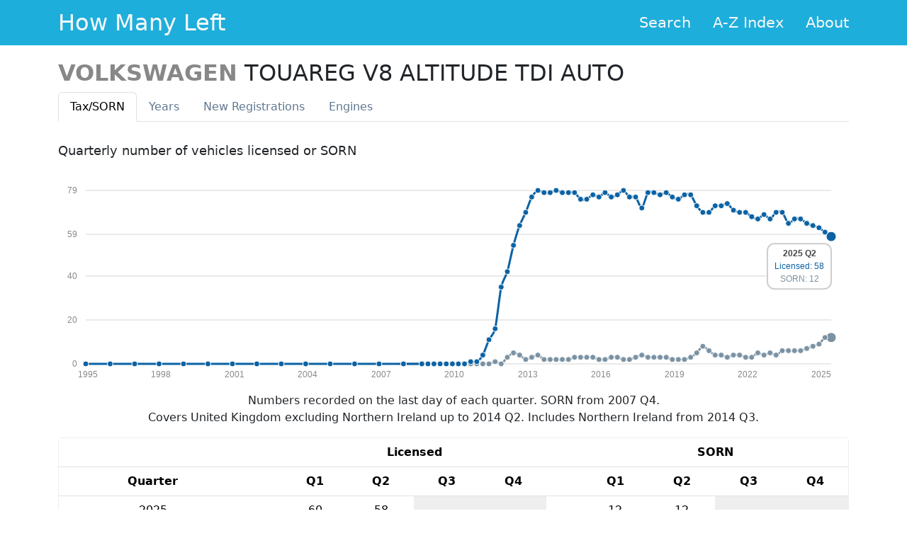

--- FILE ---
content_type: text/html; charset=utf-8
request_url: https://www.howmanyleft.co.uk/vehicle/volkswagen_touareg_v8_altitude_tdi_auto
body_size: 5923
content:
<!doctype html>
<html class="no-js" lang="en">
<head>
  <meta charset="utf-8">

  <title>VOLKSWAGEN TOUAREG V8 ALTITUDE TDI AUTO - How Many Left?</title>

  <meta name="description" content="Statistics for VOLKSWAGEN TOUAREG V8 ALTITUDE TDI AUTO..  See how many cars of any make and model are left on Britain&#39;s roads.">
  <meta name="author" content="Olly Smith">

  <meta name="viewport" content="width=device-width, initial-scale=1.0">

  <link rel="shortcut icon" href="/assets/favicon-d5a516801826eb4d9c47a6c4df7bdf10c2b765e9f33b86b7e47ee3f061fa2c8e.ico">
  <link rel="apple-touch-icon-precomposed"
        href="/assets/apple-touch-icon-precomposed-1f12a4bf67ab3dc4fdac451abcf2c08d8347002ab41b94f3d6454d5db127d667.png">

  <link rel="stylesheet" href="/assets/application-758f4dd5a6c1287939fdd01f5b47a182c7302f411acb7272e7f96b06f770b60e.css" />

  <meta name="csrf-param" content="authenticity_token" />
<meta name="csrf-token" content="M-oW1jMywnpjTOZ7n9oj5XBQIYhbnfr36M7t-mP9TKvugLcHlWI__BsmlAXeWkH6wng6aZJJXXO2et3C226gzw" />
</head>
<body>

  <header>
    <div class="hml-header">
      <div class="hml-header-content container">
        <div class="hml-header-title">
          <a class="hml-header-title-link" href="/">How Many Left</a>
        </div>
        <ul class="hml-header-nav">
          <li class="hml-header-nav-item">
            <a class="hml-header-nav-item-link" href="/">Search</a>
          </li>
          <li class="hml-header-nav-item">
            <a class="hml-header-nav-item-link" href="/browse">A-Z Index</a>
          </li>
          <li class="hml-header-nav-item">
            <a class="hml-header-nav-item-link" href="/about">About</a>
          </li>
        </ul>
      </div>
    </div>
  </header>

  <div class="container">
  <div class="content">
    <div class="row">
      <div class="col-md-12">

        <h2 class="detail-makemodel">
          <span class="detail-make">VOLKSWAGEN</span>
          <span class="detail-model">TOUAREG V8 ALTITUDE TDI AUTO</span>
        </h2>

        <div class="tabbable">
          <ul id="detail-tabs" class="nav nav-tabs">
            <li class="nav-item">
              <a class="nav-link active" data-toggle="tab" href="#tax">Tax<span class="hidden-phone">/SORN</span></a>
            </li>
            <li class="nav-item">
              <a class="nav-link" data-toggle="tab" href="#years">Years</a>
            </li>
            <li class="nav-item">
              <a class="nav-link" data-toggle="tab" href="#newreg">New Reg<span class="hidden-phone">istrations</span></a>
            </li>
            <li class="nav-item">
              <a class="nav-link" data-toggle="tab" href="#engine">Engines</a>
            </li>
          </ul>

          <div id="detail-tabs-content" class="tab-content">
            <div id="tax" class="tab-pane detail-tab active">
              <h3>Quarterly number of vehicles licensed or SORN</h3>
  <script>
    var tax_data = [{"period":"2025 Q2","licensed":58,"sorn":12},{"period":"2025 Q1","licensed":60,"sorn":12},{"period":"2024 Q4","licensed":62,"sorn":9},{"period":"2024 Q3","licensed":63,"sorn":8},{"period":"2024 Q2","licensed":64,"sorn":7},{"period":"2024 Q1","licensed":66,"sorn":6},{"period":"2023 Q4","licensed":66,"sorn":6},{"period":"2023 Q3","licensed":64,"sorn":6},{"period":"2023 Q2","licensed":69,"sorn":6},{"period":"2023 Q1","licensed":69,"sorn":4},{"period":"2022 Q4","licensed":66,"sorn":5},{"period":"2022 Q3","licensed":68,"sorn":4},{"period":"2022 Q2","licensed":66,"sorn":5},{"period":"2022 Q1","licensed":67,"sorn":3},{"period":"2021 Q4","licensed":69,"sorn":3},{"period":"2021 Q3","licensed":69,"sorn":4},{"period":"2021 Q2","licensed":70,"sorn":4},{"period":"2021 Q1","licensed":73,"sorn":3},{"period":"2020 Q4","licensed":72,"sorn":4},{"period":"2020 Q3","licensed":72,"sorn":4},{"period":"2020 Q2","licensed":69,"sorn":6},{"period":"2020 Q1","licensed":69,"sorn":8},{"period":"2019 Q4","licensed":72,"sorn":5},{"period":"2019 Q3","licensed":77,"sorn":3},{"period":"2019 Q2","licensed":77,"sorn":2},{"period":"2019 Q1","licensed":75,"sorn":2},{"period":"2018 Q4","licensed":76,"sorn":2},{"period":"2018 Q3","licensed":78,"sorn":3},{"period":"2018 Q2","licensed":77,"sorn":3},{"period":"2018 Q1","licensed":78,"sorn":3},{"period":"2017 Q4","licensed":78,"sorn":3},{"period":"2017 Q3","licensed":71,"sorn":4},{"period":"2017 Q2","licensed":76,"sorn":3},{"period":"2017 Q1","licensed":76,"sorn":2},{"period":"2016 Q4","licensed":79,"sorn":2},{"period":"2016 Q3","licensed":77,"sorn":3},{"period":"2016 Q2","licensed":76,"sorn":3},{"period":"2016 Q1","licensed":78,"sorn":2},{"period":"2015 Q4","licensed":76,"sorn":2},{"period":"2015 Q3","licensed":77,"sorn":3},{"period":"2015 Q2","licensed":75,"sorn":3},{"period":"2015 Q1","licensed":75,"sorn":3},{"period":"2014 Q4","licensed":78,"sorn":3},{"period":"2014 Q3","licensed":78,"sorn":2},{"period":"2014 Q2","licensed":78,"sorn":2},{"period":"2014 Q1","licensed":79,"sorn":2},{"period":"2013 Q4","licensed":78,"sorn":2},{"period":"2013 Q3","licensed":78,"sorn":2},{"period":"2013 Q2","licensed":79,"sorn":4},{"period":"2013 Q1","licensed":76,"sorn":3},{"period":"2012 Q4","licensed":69,"sorn":2},{"period":"2012 Q3","licensed":63,"sorn":4},{"period":"2012 Q2","licensed":54,"sorn":5},{"period":"2012 Q1","licensed":42,"sorn":3},{"period":"2011 Q4","licensed":35,"sorn":0},{"period":"2011 Q3","licensed":16,"sorn":1},{"period":"2011 Q2","licensed":11,"sorn":0},{"period":"2011 Q1","licensed":4,"sorn":0},{"period":"2010 Q4","licensed":1,"sorn":0},{"period":"2010 Q3","licensed":1,"sorn":0},{"period":"2010 Q2","licensed":0,"sorn":0},{"period":"2010 Q1","licensed":0,"sorn":0},{"period":"2009 Q4","licensed":0,"sorn":0},{"period":"2009 Q3","licensed":0,"sorn":0},{"period":"2009 Q2","licensed":0,"sorn":0},{"period":"2009 Q1","licensed":0,"sorn":0},{"period":"2008 Q4","licensed":0,"sorn":0},{"period":"2008 Q3","licensed":0,"sorn":0},{"period":"2007 Q4","licensed":0,"sorn":0},{"period":"2006 Q4","licensed":0},{"period":"2005 Q4","licensed":0},{"period":"2004 Q4","licensed":0},{"period":"2003 Q4","licensed":0},{"period":"2002 Q4","licensed":0},{"period":"2001 Q4","licensed":0},{"period":"2000 Q4","licensed":0},{"period":"1999 Q4","licensed":0},{"period":"1998 Q4","licensed":0},{"period":"1997 Q4","licensed":0},{"period":"1996 Q4","licensed":0},{"period":"1995 Q4","licensed":0},{"period":"1994 Q4","licensed":0}];
  </script>
  <div id="tax-graph" class="graph"></div>
  <p class="notes">
    Numbers recorded on the last day of each quarter. SORN from 2007 Q4.
    <br>
    Covers United Kingdom excluding Northern Ireland up to 2014 Q2. Includes
    Northern Ireland from 2014 Q3.
  </p>
  <div class="detail-table">
    <table class="table table-hover wide-table">
      <thead>
        <tr>
          <th></th>
          <th class="gap"></th>
          <th colspan="4">Licensed</th>
          <th class="gap"></th>
          <th colspan="4">SORN</th>
        </tr>
        <tr>
          <th>Quarter</th>
          <th class="gap"></th>
          <th>Q1</th>
          <th>Q2</th>
          <th>Q3</th>
          <th>Q4</th>
          <th class="gap"></th>
          <th>Q1</th>
          <th>Q2</th>
          <th>Q3</th>
          <th>Q4</th>
        </tr>
      </thead>
      <tbody>
          <tr>
            <td>2025</td>
            <td class="gap"></td>
                <td class="mid number-cell"><span>60</span></td>
                <td class="mid number-cell"><span>58</span></td>
                <td class="empty"></td>
                <td class="empty"></td>
            <td class="gap"></td>
                <td class="mid number-cell"><span>12</span></td>
                <td class="mid number-cell"><span>12</span></td>
                <td class="empty"></td>
                <td class="empty"></td>
          </tr>
          <tr>
            <td>2024</td>
            <td class="gap"></td>
                <td class="mid number-cell"><span>66</span></td>
                <td class="mid number-cell"><span>64</span></td>
                <td class="mid number-cell"><span>63</span></td>
                <td class="mid number-cell"><span>62</span></td>
            <td class="gap"></td>
                <td class="mid number-cell"><span>6</span></td>
                <td class="mid number-cell"><span>7</span></td>
                <td class="mid number-cell"><span>8</span></td>
                <td class="mid number-cell"><span>9</span></td>
          </tr>
          <tr>
            <td>2023</td>
            <td class="gap"></td>
                <td class="mid number-cell"><span>69</span></td>
                <td class="mid number-cell"><span>69</span></td>
                <td class="mid number-cell"><span>64</span></td>
                <td class="mid number-cell"><span>66</span></td>
            <td class="gap"></td>
                <td class="mid number-cell"><span>4</span></td>
                <td class="mid number-cell"><span>6</span></td>
                <td class="mid number-cell"><span>6</span></td>
                <td class="mid number-cell"><span>6</span></td>
          </tr>
          <tr>
            <td>2022</td>
            <td class="gap"></td>
                <td class="mid number-cell"><span>67</span></td>
                <td class="mid number-cell"><span>66</span></td>
                <td class="mid number-cell"><span>68</span></td>
                <td class="mid number-cell"><span>66</span></td>
            <td class="gap"></td>
                <td class="mid number-cell"><span>3</span></td>
                <td class="mid number-cell"><span>5</span></td>
                <td class="mid number-cell"><span>4</span></td>
                <td class="mid number-cell"><span>5</span></td>
          </tr>
          <tr>
            <td>2021</td>
            <td class="gap"></td>
                <td class="mid number-cell"><span>73</span></td>
                <td class="mid number-cell"><span>70</span></td>
                <td class="mid number-cell"><span>69</span></td>
                <td class="mid number-cell"><span>69</span></td>
            <td class="gap"></td>
                <td class="mid number-cell"><span>3</span></td>
                <td class="mid number-cell"><span>4</span></td>
                <td class="mid number-cell"><span>4</span></td>
                <td class="mid number-cell"><span>3</span></td>
          </tr>
          <tr>
            <td>2020</td>
            <td class="gap"></td>
                <td class="mid number-cell"><span>69</span></td>
                <td class="mid number-cell"><span>69</span></td>
                <td class="mid number-cell"><span>72</span></td>
                <td class="mid number-cell"><span>72</span></td>
            <td class="gap"></td>
                <td class="mid number-cell"><span>8</span></td>
                <td class="mid number-cell"><span>6</span></td>
                <td class="mid number-cell"><span>4</span></td>
                <td class="mid number-cell"><span>4</span></td>
          </tr>
          <tr>
            <td>2019</td>
            <td class="gap"></td>
                <td class="mid number-cell"><span>75</span></td>
                <td class="mid number-cell"><span>77</span></td>
                <td class="mid number-cell"><span>77</span></td>
                <td class="mid number-cell"><span>72</span></td>
            <td class="gap"></td>
                <td class="mid number-cell"><span>2</span></td>
                <td class="mid number-cell"><span>2</span></td>
                <td class="mid number-cell"><span>3</span></td>
                <td class="mid number-cell"><span>5</span></td>
          </tr>
          <tr>
            <td>2018</td>
            <td class="gap"></td>
                <td class="mid number-cell"><span>78</span></td>
                <td class="mid number-cell"><span>77</span></td>
                <td class="mid number-cell"><span>78</span></td>
                <td class="mid number-cell"><span>76</span></td>
            <td class="gap"></td>
                <td class="mid number-cell"><span>3</span></td>
                <td class="mid number-cell"><span>3</span></td>
                <td class="mid number-cell"><span>3</span></td>
                <td class="mid number-cell"><span>2</span></td>
          </tr>
          <tr>
            <td>2017</td>
            <td class="gap"></td>
                <td class="mid number-cell"><span>76</span></td>
                <td class="mid number-cell"><span>76</span></td>
                <td class="mid number-cell"><span>71</span></td>
                <td class="mid number-cell"><span>78</span></td>
            <td class="gap"></td>
                <td class="mid number-cell"><span>2</span></td>
                <td class="mid number-cell"><span>3</span></td>
                <td class="mid number-cell"><span>4</span></td>
                <td class="mid number-cell"><span>3</span></td>
          </tr>
          <tr>
            <td>2016</td>
            <td class="gap"></td>
                <td class="mid number-cell"><span>78</span></td>
                <td class="mid number-cell"><span>76</span></td>
                <td class="mid number-cell"><span>77</span></td>
                <td class="mid number-cell"><span>79</span></td>
            <td class="gap"></td>
                <td class="mid number-cell"><span>2</span></td>
                <td class="mid number-cell"><span>3</span></td>
                <td class="mid number-cell"><span>3</span></td>
                <td class="mid number-cell"><span>2</span></td>
          </tr>
          <tr>
            <td>2015</td>
            <td class="gap"></td>
                <td class="mid number-cell"><span>75</span></td>
                <td class="mid number-cell"><span>75</span></td>
                <td class="mid number-cell"><span>77</span></td>
                <td class="mid number-cell"><span>76</span></td>
            <td class="gap"></td>
                <td class="mid number-cell"><span>3</span></td>
                <td class="mid number-cell"><span>3</span></td>
                <td class="mid number-cell"><span>3</span></td>
                <td class="mid number-cell"><span>2</span></td>
          </tr>
          <tr>
            <td>2014</td>
            <td class="gap"></td>
                <td class="mid number-cell"><span>79</span></td>
                <td class="mid number-cell"><span>78</span></td>
                <td class="mid number-cell"><span>78</span></td>
                <td class="mid number-cell"><span>78</span></td>
            <td class="gap"></td>
                <td class="mid number-cell"><span>2</span></td>
                <td class="mid number-cell"><span>2</span></td>
                <td class="mid number-cell"><span>2</span></td>
                <td class="mid number-cell"><span>3</span></td>
          </tr>
          <tr>
            <td>2013</td>
            <td class="gap"></td>
                <td class="mid number-cell"><span>76</span></td>
                <td class="mid number-cell"><span>79</span></td>
                <td class="mid number-cell"><span>78</span></td>
                <td class="mid number-cell"><span>78</span></td>
            <td class="gap"></td>
                <td class="mid number-cell"><span>3</span></td>
                <td class="mid number-cell"><span>4</span></td>
                <td class="mid number-cell"><span>2</span></td>
                <td class="mid number-cell"><span>2</span></td>
          </tr>
          <tr>
            <td>2012</td>
            <td class="gap"></td>
                <td class="mid number-cell"><span>42</span></td>
                <td class="mid number-cell"><span>54</span></td>
                <td class="mid number-cell"><span>63</span></td>
                <td class="mid number-cell"><span>69</span></td>
            <td class="gap"></td>
                <td class="mid number-cell"><span>3</span></td>
                <td class="mid number-cell"><span>5</span></td>
                <td class="mid number-cell"><span>4</span></td>
                <td class="mid number-cell"><span>2</span></td>
          </tr>
          <tr>
            <td>2011</td>
            <td class="gap"></td>
                <td class="mid number-cell"><span>4</span></td>
                <td class="mid number-cell"><span>11</span></td>
                <td class="mid number-cell"><span>16</span></td>
                <td class="mid number-cell"><span>35</span></td>
            <td class="gap"></td>
                <td class="mid number-cell"><span>0</span></td>
                <td class="mid number-cell"><span>0</span></td>
                <td class="mid number-cell"><span>1</span></td>
                <td class="mid number-cell"><span>0</span></td>
          </tr>
          <tr>
            <td>2010</td>
            <td class="gap"></td>
                <td class="mid number-cell"><span>0</span></td>
                <td class="mid number-cell"><span>0</span></td>
                <td class="mid number-cell"><span>1</span></td>
                <td class="mid number-cell"><span>1</span></td>
            <td class="gap"></td>
                <td class="mid number-cell"><span>0</span></td>
                <td class="mid number-cell"><span>0</span></td>
                <td class="mid number-cell"><span>0</span></td>
                <td class="mid number-cell"><span>0</span></td>
          </tr>
          <tr>
            <td>2009</td>
            <td class="gap"></td>
                <td class="mid number-cell"><span>0</span></td>
                <td class="mid number-cell"><span>0</span></td>
                <td class="mid number-cell"><span>0</span></td>
                <td class="mid number-cell"><span>0</span></td>
            <td class="gap"></td>
                <td class="mid number-cell"><span>0</span></td>
                <td class="mid number-cell"><span>0</span></td>
                <td class="mid number-cell"><span>0</span></td>
                <td class="mid number-cell"><span>0</span></td>
          </tr>
          <tr>
            <td>2008</td>
            <td class="gap"></td>
                <td class="empty"></td>
                <td class="empty"></td>
                <td class="mid number-cell"><span>0</span></td>
                <td class="mid number-cell"><span>0</span></td>
            <td class="gap"></td>
                <td class="empty"></td>
                <td class="empty"></td>
                <td class="mid number-cell"><span>0</span></td>
                <td class="mid number-cell"><span>0</span></td>
          </tr>
          <tr>
            <td>2007</td>
            <td class="gap"></td>
                <td class="empty"></td>
                <td class="empty"></td>
                <td class="empty"></td>
                <td class="mid number-cell"><span>0</span></td>
            <td class="gap"></td>
                <td class="empty"></td>
                <td class="empty"></td>
                <td class="empty"></td>
                <td class="mid number-cell"><span>0</span></td>
          </tr>
          <tr>
            <td>2006</td>
            <td class="gap"></td>
                <td class="empty"></td>
                <td class="empty"></td>
                <td class="empty"></td>
                <td class="mid number-cell"><span>0</span></td>
            <td class="gap"></td>
                <td class="empty"></td>
                <td class="empty"></td>
                <td class="empty"></td>
                <td class="empty"></td>
          </tr>
          <tr>
            <td>2005</td>
            <td class="gap"></td>
                <td class="empty"></td>
                <td class="empty"></td>
                <td class="empty"></td>
                <td class="mid number-cell"><span>0</span></td>
            <td class="gap"></td>
                <td class="empty"></td>
                <td class="empty"></td>
                <td class="empty"></td>
                <td class="empty"></td>
          </tr>
          <tr>
            <td>2004</td>
            <td class="gap"></td>
                <td class="empty"></td>
                <td class="empty"></td>
                <td class="empty"></td>
                <td class="mid number-cell"><span>0</span></td>
            <td class="gap"></td>
                <td class="empty"></td>
                <td class="empty"></td>
                <td class="empty"></td>
                <td class="empty"></td>
          </tr>
          <tr>
            <td>2003</td>
            <td class="gap"></td>
                <td class="empty"></td>
                <td class="empty"></td>
                <td class="empty"></td>
                <td class="mid number-cell"><span>0</span></td>
            <td class="gap"></td>
                <td class="empty"></td>
                <td class="empty"></td>
                <td class="empty"></td>
                <td class="empty"></td>
          </tr>
          <tr>
            <td>2002</td>
            <td class="gap"></td>
                <td class="empty"></td>
                <td class="empty"></td>
                <td class="empty"></td>
                <td class="mid number-cell"><span>0</span></td>
            <td class="gap"></td>
                <td class="empty"></td>
                <td class="empty"></td>
                <td class="empty"></td>
                <td class="empty"></td>
          </tr>
          <tr>
            <td>2001</td>
            <td class="gap"></td>
                <td class="empty"></td>
                <td class="empty"></td>
                <td class="empty"></td>
                <td class="mid number-cell"><span>0</span></td>
            <td class="gap"></td>
                <td class="empty"></td>
                <td class="empty"></td>
                <td class="empty"></td>
                <td class="empty"></td>
          </tr>
          <tr>
            <td>2000</td>
            <td class="gap"></td>
                <td class="empty"></td>
                <td class="empty"></td>
                <td class="empty"></td>
                <td class="mid number-cell"><span>0</span></td>
            <td class="gap"></td>
                <td class="empty"></td>
                <td class="empty"></td>
                <td class="empty"></td>
                <td class="empty"></td>
          </tr>
          <tr>
            <td>1999</td>
            <td class="gap"></td>
                <td class="empty"></td>
                <td class="empty"></td>
                <td class="empty"></td>
                <td class="mid number-cell"><span>0</span></td>
            <td class="gap"></td>
                <td class="empty"></td>
                <td class="empty"></td>
                <td class="empty"></td>
                <td class="empty"></td>
          </tr>
          <tr>
            <td>1998</td>
            <td class="gap"></td>
                <td class="empty"></td>
                <td class="empty"></td>
                <td class="empty"></td>
                <td class="mid number-cell"><span>0</span></td>
            <td class="gap"></td>
                <td class="empty"></td>
                <td class="empty"></td>
                <td class="empty"></td>
                <td class="empty"></td>
          </tr>
          <tr>
            <td>1997</td>
            <td class="gap"></td>
                <td class="empty"></td>
                <td class="empty"></td>
                <td class="empty"></td>
                <td class="mid number-cell"><span>0</span></td>
            <td class="gap"></td>
                <td class="empty"></td>
                <td class="empty"></td>
                <td class="empty"></td>
                <td class="empty"></td>
          </tr>
          <tr>
            <td>1996</td>
            <td class="gap"></td>
                <td class="empty"></td>
                <td class="empty"></td>
                <td class="empty"></td>
                <td class="mid number-cell"><span>0</span></td>
            <td class="gap"></td>
                <td class="empty"></td>
                <td class="empty"></td>
                <td class="empty"></td>
                <td class="empty"></td>
          </tr>
          <tr>
            <td>1995</td>
            <td class="gap"></td>
                <td class="empty"></td>
                <td class="empty"></td>
                <td class="empty"></td>
                <td class="mid number-cell"><span>0</span></td>
            <td class="gap"></td>
                <td class="empty"></td>
                <td class="empty"></td>
                <td class="empty"></td>
                <td class="empty"></td>
          </tr>
          <tr>
            <td>1994</td>
            <td class="gap"></td>
                <td class="empty"></td>
                <td class="empty"></td>
                <td class="empty"></td>
                <td class="mid number-cell"><span>0</span></td>
            <td class="gap"></td>
                <td class="empty"></td>
                <td class="empty"></td>
                <td class="empty"></td>
                <td class="empty"></td>
          </tr>
      </tbody>
    </table>
    <table class="table narrow-table">
      <thead>
        <tr>
          <th>Quarter</th>
          <th>Licensed</th>
          <th>SORN</th>
        </tr>
      </thead>
      <tbody>
          <tr>
            <td>2025 Q2</td>
            <td class="mid number-cell"><span>58</span></td>
              <td class="mid number-cell"><span>12</span></td>
          </tr>
          <tr>
            <td>2025 Q1</td>
            <td class="mid number-cell"><span>60</span></td>
              <td class="mid number-cell"><span>12</span></td>
          </tr>
          <tr>
            <td>2024 Q4</td>
            <td class="mid number-cell"><span>62</span></td>
              <td class="mid number-cell"><span>9</span></td>
          </tr>
          <tr>
            <td>2024 Q3</td>
            <td class="mid number-cell"><span>63</span></td>
              <td class="mid number-cell"><span>8</span></td>
          </tr>
          <tr>
            <td>2024 Q2</td>
            <td class="mid number-cell"><span>64</span></td>
              <td class="mid number-cell"><span>7</span></td>
          </tr>
          <tr>
            <td>2024 Q1</td>
            <td class="mid number-cell"><span>66</span></td>
              <td class="mid number-cell"><span>6</span></td>
          </tr>
          <tr>
            <td>2023 Q4</td>
            <td class="mid number-cell"><span>66</span></td>
              <td class="mid number-cell"><span>6</span></td>
          </tr>
          <tr>
            <td>2023 Q3</td>
            <td class="mid number-cell"><span>64</span></td>
              <td class="mid number-cell"><span>6</span></td>
          </tr>
          <tr>
            <td>2023 Q2</td>
            <td class="mid number-cell"><span>69</span></td>
              <td class="mid number-cell"><span>6</span></td>
          </tr>
          <tr>
            <td>2023 Q1</td>
            <td class="mid number-cell"><span>69</span></td>
              <td class="mid number-cell"><span>4</span></td>
          </tr>
          <tr>
            <td>2022 Q4</td>
            <td class="mid number-cell"><span>66</span></td>
              <td class="mid number-cell"><span>5</span></td>
          </tr>
          <tr>
            <td>2022 Q3</td>
            <td class="mid number-cell"><span>68</span></td>
              <td class="mid number-cell"><span>4</span></td>
          </tr>
          <tr>
            <td>2022 Q2</td>
            <td class="mid number-cell"><span>66</span></td>
              <td class="mid number-cell"><span>5</span></td>
          </tr>
          <tr>
            <td>2022 Q1</td>
            <td class="mid number-cell"><span>67</span></td>
              <td class="mid number-cell"><span>3</span></td>
          </tr>
          <tr>
            <td>2021 Q4</td>
            <td class="mid number-cell"><span>69</span></td>
              <td class="mid number-cell"><span>3</span></td>
          </tr>
          <tr>
            <td>2021 Q3</td>
            <td class="mid number-cell"><span>69</span></td>
              <td class="mid number-cell"><span>4</span></td>
          </tr>
          <tr>
            <td>2021 Q2</td>
            <td class="mid number-cell"><span>70</span></td>
              <td class="mid number-cell"><span>4</span></td>
          </tr>
          <tr>
            <td>2021 Q1</td>
            <td class="mid number-cell"><span>73</span></td>
              <td class="mid number-cell"><span>3</span></td>
          </tr>
          <tr>
            <td>2020 Q4</td>
            <td class="mid number-cell"><span>72</span></td>
              <td class="mid number-cell"><span>4</span></td>
          </tr>
          <tr>
            <td>2020 Q3</td>
            <td class="mid number-cell"><span>72</span></td>
              <td class="mid number-cell"><span>4</span></td>
          </tr>
          <tr>
            <td>2020 Q2</td>
            <td class="mid number-cell"><span>69</span></td>
              <td class="mid number-cell"><span>6</span></td>
          </tr>
          <tr>
            <td>2020 Q1</td>
            <td class="mid number-cell"><span>69</span></td>
              <td class="mid number-cell"><span>8</span></td>
          </tr>
          <tr>
            <td>2019 Q4</td>
            <td class="mid number-cell"><span>72</span></td>
              <td class="mid number-cell"><span>5</span></td>
          </tr>
          <tr>
            <td>2019 Q3</td>
            <td class="mid number-cell"><span>77</span></td>
              <td class="mid number-cell"><span>3</span></td>
          </tr>
          <tr>
            <td>2019 Q2</td>
            <td class="mid number-cell"><span>77</span></td>
              <td class="mid number-cell"><span>2</span></td>
          </tr>
          <tr>
            <td>2019 Q1</td>
            <td class="mid number-cell"><span>75</span></td>
              <td class="mid number-cell"><span>2</span></td>
          </tr>
          <tr>
            <td>2018 Q4</td>
            <td class="mid number-cell"><span>76</span></td>
              <td class="mid number-cell"><span>2</span></td>
          </tr>
          <tr>
            <td>2018 Q3</td>
            <td class="mid number-cell"><span>78</span></td>
              <td class="mid number-cell"><span>3</span></td>
          </tr>
          <tr>
            <td>2018 Q2</td>
            <td class="mid number-cell"><span>77</span></td>
              <td class="mid number-cell"><span>3</span></td>
          </tr>
          <tr>
            <td>2018 Q1</td>
            <td class="mid number-cell"><span>78</span></td>
              <td class="mid number-cell"><span>3</span></td>
          </tr>
          <tr>
            <td>2017 Q4</td>
            <td class="mid number-cell"><span>78</span></td>
              <td class="mid number-cell"><span>3</span></td>
          </tr>
          <tr>
            <td>2017 Q3</td>
            <td class="mid number-cell"><span>71</span></td>
              <td class="mid number-cell"><span>4</span></td>
          </tr>
          <tr>
            <td>2017 Q2</td>
            <td class="mid number-cell"><span>76</span></td>
              <td class="mid number-cell"><span>3</span></td>
          </tr>
          <tr>
            <td>2017 Q1</td>
            <td class="mid number-cell"><span>76</span></td>
              <td class="mid number-cell"><span>2</span></td>
          </tr>
          <tr>
            <td>2016 Q4</td>
            <td class="mid number-cell"><span>79</span></td>
              <td class="mid number-cell"><span>2</span></td>
          </tr>
          <tr>
            <td>2016 Q3</td>
            <td class="mid number-cell"><span>77</span></td>
              <td class="mid number-cell"><span>3</span></td>
          </tr>
          <tr>
            <td>2016 Q2</td>
            <td class="mid number-cell"><span>76</span></td>
              <td class="mid number-cell"><span>3</span></td>
          </tr>
          <tr>
            <td>2016 Q1</td>
            <td class="mid number-cell"><span>78</span></td>
              <td class="mid number-cell"><span>2</span></td>
          </tr>
          <tr>
            <td>2015 Q4</td>
            <td class="mid number-cell"><span>76</span></td>
              <td class="mid number-cell"><span>2</span></td>
          </tr>
          <tr>
            <td>2015 Q3</td>
            <td class="mid number-cell"><span>77</span></td>
              <td class="mid number-cell"><span>3</span></td>
          </tr>
          <tr>
            <td>2015 Q2</td>
            <td class="mid number-cell"><span>75</span></td>
              <td class="mid number-cell"><span>3</span></td>
          </tr>
          <tr>
            <td>2015 Q1</td>
            <td class="mid number-cell"><span>75</span></td>
              <td class="mid number-cell"><span>3</span></td>
          </tr>
          <tr>
            <td>2014 Q4</td>
            <td class="mid number-cell"><span>78</span></td>
              <td class="mid number-cell"><span>3</span></td>
          </tr>
          <tr>
            <td>2014 Q3</td>
            <td class="mid number-cell"><span>78</span></td>
              <td class="mid number-cell"><span>2</span></td>
          </tr>
          <tr>
            <td>2014 Q2</td>
            <td class="mid number-cell"><span>78</span></td>
              <td class="mid number-cell"><span>2</span></td>
          </tr>
          <tr>
            <td>2014 Q1</td>
            <td class="mid number-cell"><span>79</span></td>
              <td class="mid number-cell"><span>2</span></td>
          </tr>
          <tr>
            <td>2013 Q4</td>
            <td class="mid number-cell"><span>78</span></td>
              <td class="mid number-cell"><span>2</span></td>
          </tr>
          <tr>
            <td>2013 Q3</td>
            <td class="mid number-cell"><span>78</span></td>
              <td class="mid number-cell"><span>2</span></td>
          </tr>
          <tr>
            <td>2013 Q2</td>
            <td class="mid number-cell"><span>79</span></td>
              <td class="mid number-cell"><span>4</span></td>
          </tr>
          <tr>
            <td>2013 Q1</td>
            <td class="mid number-cell"><span>76</span></td>
              <td class="mid number-cell"><span>3</span></td>
          </tr>
          <tr>
            <td>2012 Q4</td>
            <td class="mid number-cell"><span>69</span></td>
              <td class="mid number-cell"><span>2</span></td>
          </tr>
          <tr>
            <td>2012 Q3</td>
            <td class="mid number-cell"><span>63</span></td>
              <td class="mid number-cell"><span>4</span></td>
          </tr>
          <tr>
            <td>2012 Q2</td>
            <td class="mid number-cell"><span>54</span></td>
              <td class="mid number-cell"><span>5</span></td>
          </tr>
          <tr>
            <td>2012 Q1</td>
            <td class="mid number-cell"><span>42</span></td>
              <td class="mid number-cell"><span>3</span></td>
          </tr>
          <tr>
            <td>2011 Q4</td>
            <td class="mid number-cell"><span>35</span></td>
              <td class="mid number-cell"><span>0</span></td>
          </tr>
          <tr>
            <td>2011 Q3</td>
            <td class="mid number-cell"><span>16</span></td>
              <td class="mid number-cell"><span>1</span></td>
          </tr>
          <tr>
            <td>2011 Q2</td>
            <td class="mid number-cell"><span>11</span></td>
              <td class="mid number-cell"><span>0</span></td>
          </tr>
          <tr>
            <td>2011 Q1</td>
            <td class="mid number-cell"><span>4</span></td>
              <td class="mid number-cell"><span>0</span></td>
          </tr>
          <tr>
            <td>2010 Q4</td>
            <td class="mid number-cell"><span>1</span></td>
              <td class="mid number-cell"><span>0</span></td>
          </tr>
          <tr>
            <td>2010 Q3</td>
            <td class="mid number-cell"><span>1</span></td>
              <td class="mid number-cell"><span>0</span></td>
          </tr>
          <tr>
            <td>2010 Q2</td>
            <td class="mid number-cell"><span>0</span></td>
              <td class="mid number-cell"><span>0</span></td>
          </tr>
          <tr>
            <td>2010 Q1</td>
            <td class="mid number-cell"><span>0</span></td>
              <td class="mid number-cell"><span>0</span></td>
          </tr>
          <tr>
            <td>2009 Q4</td>
            <td class="mid number-cell"><span>0</span></td>
              <td class="mid number-cell"><span>0</span></td>
          </tr>
          <tr>
            <td>2009 Q3</td>
            <td class="mid number-cell"><span>0</span></td>
              <td class="mid number-cell"><span>0</span></td>
          </tr>
          <tr>
            <td>2009 Q2</td>
            <td class="mid number-cell"><span>0</span></td>
              <td class="mid number-cell"><span>0</span></td>
          </tr>
          <tr>
            <td>2009 Q1</td>
            <td class="mid number-cell"><span>0</span></td>
              <td class="mid number-cell"><span>0</span></td>
          </tr>
          <tr>
            <td>2008 Q4</td>
            <td class="mid number-cell"><span>0</span></td>
              <td class="mid number-cell"><span>0</span></td>
          </tr>
          <tr>
            <td>2008 Q3</td>
            <td class="mid number-cell"><span>0</span></td>
              <td class="mid number-cell"><span>0</span></td>
          </tr>
          <tr>
            <td>2007 Q4</td>
            <td class="mid number-cell"><span>0</span></td>
              <td class="mid number-cell"><span>0</span></td>
          </tr>
          <tr>
            <td>2006 Q4</td>
            <td class="mid number-cell"><span>0</span></td>
              <td class="empty"></td>
          </tr>
          <tr>
            <td>2005 Q4</td>
            <td class="mid number-cell"><span>0</span></td>
              <td class="empty"></td>
          </tr>
          <tr>
            <td>2004 Q4</td>
            <td class="mid number-cell"><span>0</span></td>
              <td class="empty"></td>
          </tr>
          <tr>
            <td>2003 Q4</td>
            <td class="mid number-cell"><span>0</span></td>
              <td class="empty"></td>
          </tr>
          <tr>
            <td>2002 Q4</td>
            <td class="mid number-cell"><span>0</span></td>
              <td class="empty"></td>
          </tr>
          <tr>
            <td>2001 Q4</td>
            <td class="mid number-cell"><span>0</span></td>
              <td class="empty"></td>
          </tr>
          <tr>
            <td>2000 Q4</td>
            <td class="mid number-cell"><span>0</span></td>
              <td class="empty"></td>
          </tr>
          <tr>
            <td>1999 Q4</td>
            <td class="mid number-cell"><span>0</span></td>
              <td class="empty"></td>
          </tr>
          <tr>
            <td>1998 Q4</td>
            <td class="mid number-cell"><span>0</span></td>
              <td class="empty"></td>
          </tr>
          <tr>
            <td>1997 Q4</td>
            <td class="mid number-cell"><span>0</span></td>
              <td class="empty"></td>
          </tr>
          <tr>
            <td>1996 Q4</td>
            <td class="mid number-cell"><span>0</span></td>
              <td class="empty"></td>
          </tr>
          <tr>
            <td>1995 Q4</td>
            <td class="mid number-cell"><span>0</span></td>
              <td class="empty"></td>
          </tr>
          <tr>
            <td>1994 Q4</td>
            <td class="mid number-cell"><span>0</span></td>
              <td class="empty"></td>
          </tr>
      </tbody>
    </table>
  </div>

            </div>
            <div id="years" class="tab-pane detail-tab">
              <ul id="detail-subtabs" class="nav nav-pills">
  <li>
    <h3>Vehicles licensed or SORN in 2024 Q4, by year of</h3>
  </li>
  <li class="nav-item"><a class="nav-link active" href="#manufacture">manufacture</a></li>
  <li class="nav-item"><a class="nav-link" href="#firstreg">first registration</a></li>
</ul>
<div id="manufacture" class="detail-subtab active">
    <script>
    var manufacture_data = [{"period":"2013","licensed":7,"sorn":1},{"period":"2012","licensed":29,"sorn":4},{"period":"2011","licensed":25,"sorn":3},{"period":"2010","licensed":0,"sorn":1},{"period":"2009","licensed":0,"sorn":0},{"period":"2008","licensed":0,"sorn":0},{"period":"2007","licensed":0,"sorn":0},{"period":"2006","licensed":1,"sorn":0}];
  </script>
  <div id="manufacture-graph" class="graph"></div>
  <p class="notes">
    Covers United Kingdom including Northern Ireland
  </p>
  <div class="detail-table">
  <table class="table table-hover wide-table">
    <tbody>
        <tr>
          <th></th>
                <th>2011</th>
                <th>2012</th>
                <th>2013</th>
              <th></th>
              <th></th>
              <th></th>
              <th></th>
              <th></th>
              <th></th>
              <th></th>
        </tr>
        <tr>
          <td>Licensed</td>
              <td class="mid number-cell"><span>25</span></td>
              <td class="mid number-cell"><span>29</span></td>
              <td class="mid number-cell"><span>7</span></td>
              <td class="empty"></td>
              <td class="empty"></td>
              <td class="empty"></td>
              <td class="empty"></td>
              <td class="empty"></td>
              <td class="empty"></td>
              <td class="empty"></td>
        </tr>
        <tr>
          <td>SORN</td>
              <td class="mid number-cell"><span>3</span></td>
              <td class="mid number-cell"><span>4</span></td>
              <td class="mid number-cell"><span>1</span></td>
              <td class="empty"></td>
              <td class="empty"></td>
              <td class="empty"></td>
              <td class="empty"></td>
              <td class="empty"></td>
              <td class="empty"></td>
              <td class="empty"></td>
        </tr>
        <tr>
          <th></th>
              <th></th>
              <th></th>
              <th></th>
              <th></th>
              <th></th>
                <th>2006</th>
                <th>2007</th>
                <th>2008</th>
                <th>2009</th>
                <th>2010</th>
        </tr>
        <tr>
          <td>Licensed</td>
              <td class="empty"></td>
              <td class="empty"></td>
              <td class="empty"></td>
              <td class="empty"></td>
              <td class="empty"></td>
              <td class="mid number-cell"><span>1</span></td>
              <td class="mid number-cell"><span>0</span></td>
              <td class="mid number-cell"><span>0</span></td>
              <td class="mid number-cell"><span>0</span></td>
              <td class="mid number-cell"><span>0</span></td>
        </tr>
        <tr>
          <td>SORN</td>
              <td class="empty"></td>
              <td class="empty"></td>
              <td class="empty"></td>
              <td class="empty"></td>
              <td class="empty"></td>
              <td class="mid number-cell"><span>0</span></td>
              <td class="mid number-cell"><span>0</span></td>
              <td class="mid number-cell"><span>0</span></td>
              <td class="mid number-cell"><span>0</span></td>
              <td class="mid number-cell"><span>1</span></td>
        </tr>
    </tbody>
  </table>
  <table class="table narrow-table">
    <thead>
      <tr>
        <th>Year</th>
        <th>Licensed</th>
        <th>SORN</th>
      </tr>
    </thead>
    <tbody>
        <tr>
          <td>2013</td>
          <td class="mid number-cell"><span>7</span></td>
          <td class="mid number-cell"><span>1</span></td>
        </tr>
        <tr>
          <td>2012</td>
          <td class="mid number-cell"><span>29</span></td>
          <td class="mid number-cell"><span>4</span></td>
        </tr>
        <tr>
          <td>2011</td>
          <td class="mid number-cell"><span>25</span></td>
          <td class="mid number-cell"><span>3</span></td>
        </tr>
        <tr>
          <td>2010</td>
          <td class="mid number-cell"><span>0</span></td>
          <td class="mid number-cell"><span>1</span></td>
        </tr>
        <tr>
          <td>2009</td>
          <td class="mid number-cell"><span>0</span></td>
          <td class="mid number-cell"><span>0</span></td>
        </tr>
        <tr>
          <td>2008</td>
          <td class="mid number-cell"><span>0</span></td>
          <td class="mid number-cell"><span>0</span></td>
        </tr>
        <tr>
          <td>2007</td>
          <td class="mid number-cell"><span>0</span></td>
          <td class="mid number-cell"><span>0</span></td>
        </tr>
        <tr>
          <td>2006</td>
          <td class="mid number-cell"><span>1</span></td>
          <td class="mid number-cell"><span>0</span></td>
        </tr>
    </tbody>
  </table>
</div>


</div>
<div id="firstreg" class="detail-subtab">
    <script>
    var firstreg_data = [{"period":"2013","licensed":7,"sorn":1},{"period":"2012","licensed":29,"sorn":4},{"period":"2011","licensed":25,"sorn":3},{"period":"2010","licensed":0,"sorn":1},{"period":"2009","licensed":0,"sorn":0},{"period":"2008","licensed":0,"sorn":0},{"period":"2007","licensed":0,"sorn":0},{"period":"2006","licensed":1,"sorn":0}];
  </script>
  <div id="firstreg-graph" class="graph"></div>
  <p class="notes">
    This table records the year of registration, not the actual age of the
    vehicle. <a href="/about/#firstreg">More info.</a>
    <br>
    Covers United Kingdom including Northern Ireland
  </p>
  <div class="detail-table">
  <table class="table table-hover wide-table">
    <tbody>
        <tr>
          <th></th>
                <th>2011</th>
                <th>2012</th>
                <th>2013</th>
              <th></th>
              <th></th>
              <th></th>
              <th></th>
              <th></th>
              <th></th>
              <th></th>
        </tr>
        <tr>
          <td>Licensed</td>
              <td class="mid number-cell"><span>25</span></td>
              <td class="mid number-cell"><span>29</span></td>
              <td class="mid number-cell"><span>7</span></td>
              <td class="empty"></td>
              <td class="empty"></td>
              <td class="empty"></td>
              <td class="empty"></td>
              <td class="empty"></td>
              <td class="empty"></td>
              <td class="empty"></td>
        </tr>
        <tr>
          <td>SORN</td>
              <td class="mid number-cell"><span>3</span></td>
              <td class="mid number-cell"><span>4</span></td>
              <td class="mid number-cell"><span>1</span></td>
              <td class="empty"></td>
              <td class="empty"></td>
              <td class="empty"></td>
              <td class="empty"></td>
              <td class="empty"></td>
              <td class="empty"></td>
              <td class="empty"></td>
        </tr>
        <tr>
          <th></th>
              <th></th>
              <th></th>
              <th></th>
              <th></th>
              <th></th>
                <th>2006</th>
                <th>2007</th>
                <th>2008</th>
                <th>2009</th>
                <th>2010</th>
        </tr>
        <tr>
          <td>Licensed</td>
              <td class="empty"></td>
              <td class="empty"></td>
              <td class="empty"></td>
              <td class="empty"></td>
              <td class="empty"></td>
              <td class="mid number-cell"><span>1</span></td>
              <td class="mid number-cell"><span>0</span></td>
              <td class="mid number-cell"><span>0</span></td>
              <td class="mid number-cell"><span>0</span></td>
              <td class="mid number-cell"><span>0</span></td>
        </tr>
        <tr>
          <td>SORN</td>
              <td class="empty"></td>
              <td class="empty"></td>
              <td class="empty"></td>
              <td class="empty"></td>
              <td class="empty"></td>
              <td class="mid number-cell"><span>0</span></td>
              <td class="mid number-cell"><span>0</span></td>
              <td class="mid number-cell"><span>0</span></td>
              <td class="mid number-cell"><span>0</span></td>
              <td class="mid number-cell"><span>1</span></td>
        </tr>
    </tbody>
  </table>
  <table class="table narrow-table">
    <thead>
      <tr>
        <th>Year</th>
        <th>Licensed</th>
        <th>SORN</th>
      </tr>
    </thead>
    <tbody>
        <tr>
          <td>2013</td>
          <td class="mid number-cell"><span>7</span></td>
          <td class="mid number-cell"><span>1</span></td>
        </tr>
        <tr>
          <td>2012</td>
          <td class="mid number-cell"><span>29</span></td>
          <td class="mid number-cell"><span>4</span></td>
        </tr>
        <tr>
          <td>2011</td>
          <td class="mid number-cell"><span>25</span></td>
          <td class="mid number-cell"><span>3</span></td>
        </tr>
        <tr>
          <td>2010</td>
          <td class="mid number-cell"><span>0</span></td>
          <td class="mid number-cell"><span>1</span></td>
        </tr>
        <tr>
          <td>2009</td>
          <td class="mid number-cell"><span>0</span></td>
          <td class="mid number-cell"><span>0</span></td>
        </tr>
        <tr>
          <td>2008</td>
          <td class="mid number-cell"><span>0</span></td>
          <td class="mid number-cell"><span>0</span></td>
        </tr>
        <tr>
          <td>2007</td>
          <td class="mid number-cell"><span>0</span></td>
          <td class="mid number-cell"><span>0</span></td>
        </tr>
        <tr>
          <td>2006</td>
          <td class="mid number-cell"><span>1</span></td>
          <td class="mid number-cell"><span>0</span></td>
        </tr>
    </tbody>
  </table>
</div>


</div>

            </div>
            <div id="newreg" class="tab-pane detail-tab">
              <h3>Vehicles registered for the first time, annually</h3>
  <script>
    var newreg_data = [{"period":"2025","registrations":0},{"period":"2024","registrations":0},{"period":"2023","registrations":0},{"period":"2022","registrations":0},{"period":"2021","registrations":0},{"period":"2020","registrations":0},{"period":"2019","registrations":0},{"period":"2018","registrations":0},{"period":"2017","registrations":0},{"period":"2016","registrations":0},{"period":"2015","registrations":0},{"period":"2014","registrations":0},{"period":"2013","registrations":13},{"period":"2012","registrations":39},{"period":"2011","registrations":37},{"period":"2010","registrations":1},{"period":"2009","registrations":0},{"period":"2008","registrations":0},{"period":"2007","registrations":0},{"period":"2006","registrations":0},{"period":"2005","registrations":0},{"period":"2004","registrations":0},{"period":"2003","registrations":0},{"period":"2002","registrations":0},{"period":"2001","registrations":0}];
  </script>
  <div id="newreg-graph" class="graph"></div>
  <p class="notes">
    Covers United Kingdom excluding Northern Ireland to 2014 Q2. Includes Northern
    Ireland from 2014 Q3.
  </p>
  <div class="detail-table">
    <table class="table table-hover wide-table">
      <thead>
        <tr>
            <th>2001</th>
            <th>2002</th>
            <th>2003</th>
            <th>2004</th>
            <th>2005</th>
            <th>2006</th>
            <th>2007</th>
            <th>2008</th>
            <th>2009</th>
            <th>2010</th>
            <th>2011</th>
            <th>2012</th>
            <th>2013</th>
            <th>2014</th>
            <th>2015</th>
            <th>2016</th>
            <th>2017</th>
            <th>2018</th>
            <th>2019</th>
            <th>2020</th>
            <th>2021</th>
            <th>2022</th>
            <th>2023</th>
            <th>2024</th>
            <th>2025</th>
        </tr>
      </thead>
      <tbody>
        <tr>
            <td class="mid number-cell"><span>0</span></td>
            <td class="mid number-cell"><span>0</span></td>
            <td class="mid number-cell"><span>0</span></td>
            <td class="mid number-cell"><span>0</span></td>
            <td class="mid number-cell"><span>0</span></td>
            <td class="mid number-cell"><span>0</span></td>
            <td class="mid number-cell"><span>0</span></td>
            <td class="mid number-cell"><span>0</span></td>
            <td class="mid number-cell"><span>0</span></td>
            <td class="mid number-cell"><span>1</span></td>
            <td class="mid number-cell"><span>37</span></td>
            <td class="mid number-cell"><span>39</span></td>
            <td class="mid number-cell"><span>13</span></td>
            <td class="mid number-cell"><span>0</span></td>
            <td class="mid number-cell"><span>0</span></td>
            <td class="mid number-cell"><span>0</span></td>
            <td class="mid number-cell"><span>0</span></td>
            <td class="mid number-cell"><span>0</span></td>
            <td class="mid number-cell"><span>0</span></td>
            <td class="mid number-cell"><span>0</span></td>
            <td class="mid number-cell"><span>0</span></td>
            <td class="mid number-cell"><span>0</span></td>
            <td class="mid number-cell"><span>0</span></td>
            <td class="mid number-cell"><span>0</span></td>
            <td class="mid number-cell"><span>0</span></td>
        </tr>
      </tbody>
    </table>
    <table class="table narrow-table">
      <thead>
        <tr>
          <th>Year</th>
          <th>Registrations</th>
        </tr>
      </thead>
      <tbody>
          <tr>
            <td>2025</td>
            <td class="mid number-cell"><span>0</span></td>
          </tr>
          <tr>
            <td>2024</td>
            <td class="mid number-cell"><span>0</span></td>
          </tr>
          <tr>
            <td>2023</td>
            <td class="mid number-cell"><span>0</span></td>
          </tr>
          <tr>
            <td>2022</td>
            <td class="mid number-cell"><span>0</span></td>
          </tr>
          <tr>
            <td>2021</td>
            <td class="mid number-cell"><span>0</span></td>
          </tr>
          <tr>
            <td>2020</td>
            <td class="mid number-cell"><span>0</span></td>
          </tr>
          <tr>
            <td>2019</td>
            <td class="mid number-cell"><span>0</span></td>
          </tr>
          <tr>
            <td>2018</td>
            <td class="mid number-cell"><span>0</span></td>
          </tr>
          <tr>
            <td>2017</td>
            <td class="mid number-cell"><span>0</span></td>
          </tr>
          <tr>
            <td>2016</td>
            <td class="mid number-cell"><span>0</span></td>
          </tr>
          <tr>
            <td>2015</td>
            <td class="mid number-cell"><span>0</span></td>
          </tr>
          <tr>
            <td>2014</td>
            <td class="mid number-cell"><span>0</span></td>
          </tr>
          <tr>
            <td>2013</td>
            <td class="mid number-cell"><span>13</span></td>
          </tr>
          <tr>
            <td>2012</td>
            <td class="mid number-cell"><span>39</span></td>
          </tr>
          <tr>
            <td>2011</td>
            <td class="mid number-cell"><span>37</span></td>
          </tr>
          <tr>
            <td>2010</td>
            <td class="mid number-cell"><span>1</span></td>
          </tr>
          <tr>
            <td>2009</td>
            <td class="mid number-cell"><span>0</span></td>
          </tr>
          <tr>
            <td>2008</td>
            <td class="mid number-cell"><span>0</span></td>
          </tr>
          <tr>
            <td>2007</td>
            <td class="mid number-cell"><span>0</span></td>
          </tr>
          <tr>
            <td>2006</td>
            <td class="mid number-cell"><span>0</span></td>
          </tr>
          <tr>
            <td>2005</td>
            <td class="mid number-cell"><span>0</span></td>
          </tr>
          <tr>
            <td>2004</td>
            <td class="mid number-cell"><span>0</span></td>
          </tr>
          <tr>
            <td>2003</td>
            <td class="mid number-cell"><span>0</span></td>
          </tr>
          <tr>
            <td>2002</td>
            <td class="mid number-cell"><span>0</span></td>
          </tr>
          <tr>
            <td>2001</td>
            <td class="mid number-cell"><span>0</span></td>
          </tr>
      </tbody>
    </table>
  </div>

            </div>
            <div id="engine" class="tab-pane detail-tab">
              <h3>
  Vehicles licensed or SORN in 2024 Q4, by fuel type
  and engine capacity
</h3>
  <div class="row">
    <div class="col-md-6">
      <div id="engine-fuel" class="graph"></div>
    </div>
    <div class="col-md-6">
      <div id="engine-capacity" class="graph"></div>
    </div>
  </div>
  <script>
    var engine_fuel_data = [{"label":"Petrol","value":0},{"label":"Diesel","value":71},{"label":"Other","value":0}];
    var engine_capacity_data = [{"label":"2401cc to 2500cc","value":1},{"label":"4101cc to 4200cc","value":70}];
  </script>
  <p class="notes">
    Covers United Kingdom including Northern Ireland
  </p>
  <div class="detail-table">
    <table class="table table-hover wide-table">
      <thead>
        <tr>
          <th>Capacity</th>
          <th class="gap"></th>
          <th colspan="3">Licensed</th>
          <th class="gap"></th>
          <th colspan="3">SORN</th>
        </tr>
        <tr>
          <th></th>
          <th class="gap"></th>
          <th>Petrol</th>
          <th>Diesel</th>
          <th>Other</th>
          <th class="gap"></th>
          <th>Petrol</th>
          <th>Diesel</th>
          <th>Other</th>
        </tr>
      </thead>
      <tbody>
          <tr>
            <td>2401cc to 2500cc</td>
            <td class="gap"></td>
            <td class="mid number-cell"><span blank="true"></span></td>
            <td class="mid number-cell"><span blank="true">1</span></td>
            <td class="mid number-cell"><span blank="true"></span></td>
            <td class="gap"></td>
            <td class="mid number-cell"><span blank="true"></span></td>
            <td class="mid number-cell"><span blank="true"></span></td>
            <td class="mid number-cell"><span blank="true"></span></td>
          </tr>
          <tr>
            <td>4101cc to 4200cc</td>
            <td class="gap"></td>
            <td class="mid number-cell"><span blank="true"></span></td>
            <td class="mid number-cell"><span blank="true">61</span></td>
            <td class="mid number-cell"><span blank="true"></span></td>
            <td class="gap"></td>
            <td class="mid number-cell"><span blank="true"></span></td>
            <td class="mid number-cell"><span blank="true">9</span></td>
            <td class="mid number-cell"><span blank="true"></span></td>
          </tr>
      </tbody>
    </table>
    <table class="table narrow-table">
      <thead>
        <tr>
          <th>Capacity</th>
          <th class="gap"></th>
          <th>Licensed</th>
          <th>SORN</th>
        </th>
      </thead>
      <tbody>
          <tr>
            <td rowspan="3">2401cc to 2500cc</td>
            <td>Petrol</td>
            <td class="mid number-cell"><span blank="true"></span></td>
            <td class="mid number-cell"><span blank="true"></span></td>
          </tr>
          <tr>
            <td>Diesel</td>
            <td class="mid number-cell"><span blank="true">1</span></td>
            <td class="mid number-cell"><span blank="true"></span></td>
          </tr>
          <tr>
            <td>Other</td>
            <td class="mid number-cell"><span blank="true"></span></td>
            <td class="mid number-cell"><span blank="true"></span></td>
          </tr>
          <tr>
            <td rowspan="3">4101cc to 4200cc</td>
            <td>Petrol</td>
            <td class="mid number-cell"><span blank="true"></span></td>
            <td class="mid number-cell"><span blank="true"></span></td>
          </tr>
          <tr>
            <td>Diesel</td>
            <td class="mid number-cell"><span blank="true">61</span></td>
            <td class="mid number-cell"><span blank="true">9</span></td>
          </tr>
          <tr>
            <td>Other</td>
            <td class="mid number-cell"><span blank="true"></span></td>
            <td class="mid number-cell"><span blank="true"></span></td>
          </tr>
      </tbody>
    </table>
  </div>

            </div>
          </div>
        </div>
      </div>
    </div>
    <div class="row">
      <div class="col-md-12">
        <div class="help-links">
          <a data-toggle="modal" data-target="#help-firstreg" href="/about#firstreg">what does date of first registration mean?</a>
          <br>
          <a data-toggle="modal" data-target="#help-accuracy" href="/about#accuracy">how accurate is this data?</a>
        </div>
      </div>
    </div>
  </div>
</div>

<div id="help-firstreg" class="modal fade">
  <div class="modal-dialog">
    <div class="modal-content">
      <div class="modal-header">
        <h3>What does date of first registration mean?</h3>
      </div>
      <div class="modal-body">
        <p>
  Date of first registration is the date that a vehicle first became
  known to the DVLA.  This is usually the same as the year the car was
  built.
</p>
<p>
  Imports will be counted under the year they were brought into the UK,
  and some restored classic vehicles will be counted under the year they
  were brought back on the road.
</p>

      </div>
      <div class="modal-footer">
        <a class="btn btn-primary" data-dismiss="modal" href="#">Close</a>
        <a class="btn btn-secondary" href="/about">Read more</a>
      </div>
    </div>
  </div>
</div>

<div id="help-accuracy" class="modal fade">
  <div class="modal-dialog">
    <div class="modal-content">
      <div class="modal-header">
        <h3>How accurate is this data?</h3>
      </div>
      <div class="modal-body">
        <p>
  As with all large government databases, there are errors in this dataset
  (especially since quite a lot of the data for older vehicles is based on
  paper records that were originally maintained by local authorities).
</p>
<p>
  The most common error that crops up is vehicles that don't have
  exactly the correct model variant recorded on their V5 registration
  document.  For example, a special edition
  <a href="/vehicle/peugeot_205_gentry">Peugeot 205 Gentry</a>
  might only have <a href="/vehicle/peugeot_205">Peugeot 205</a>
  recorded on its V5.  This can lead to some model variants appearing to
  be rarer than they actually are.
</p>
<p>
  The key to understanding whether or not the data is accurate for your
  particular model is to check the model name on its V5 registration
  document.  If it's not what you expect it to be, then it's likely that
  the DVLA statistics for that model aren't very accurate!
</p>
<p>
  This happens more often with older vehicles, especially for those that
  would have originally been registered in the 1970s and earlier.
</p>

      </div>
      <div class="modal-footer">
        <a class="btn btn-primary" data-dismiss="modal" href="#">Close</a>
        <a class="btn btn-secondary" href="/about">Read more</a>
      </div>
    </div>
  </div>
</div>



  <footer>
    <div class="fill">
      <div class="container">
        <div class="row">
          <div class="col-md-4">
            <h3>Disclaimer</h3>
            <p>
              This website is a hobby project and all statistics are provided
              for entertainment purposes.
            </p>
            <p>
              Don't use any information presented here to make legal or
              financial decisions.
            </p>
          </div>
          <div class="col-md-4">
            <h3>About the data</h3>
            <p>
              All the data on this site is derived from vehicle licensing
              statistics published by the Department for Transport and the
              Driver and Vehicle Licensing Agency in the UK.
            </p>
            <ul class="list-unstyled">
              <li><a href="/about/">Read more about the data</a></li>
              <li>
                <a href="https://www.gov.uk/government/collections/vehicles-statistics">Download a copy of the original data</a>
              </li>
            </ul>
            <p>
              Contains public sector information licensed under the
              <a href="https://www.nationalarchives.gov.uk/doc/open-government-licence/version/3/">Open Government Licence v3.0</a>.
            </p>
          </div>
          <div class="col-md-4">
            <h3>About the author</h3>
            <p>
              Olly Smith is a developer and car geek who works on this site in
              his spare time.
            </p>
            <ul class="list-unstyled">
              <li>
                <span class="soc">m</span>
                <a rel="me" href="https://honk.olly.xyz/u/olly">@olly@honk.olly.xyz</a>
              </li>
              <li>
                <span class="soc">e</span>
                <a encode="javascript" href="mailto:olly@howmanyleft.co.uk">olly@howmanyleft.co.uk</a>
              </li>
              <li>
                <span class="soc">w</span>
                <a href="http://www.oesmith.co.uk">www.oesmith.co.uk</a>
              </li>
            </ul>
          </div>
        </div>
      </div>
    </div>
  </footer>

  <script src="/assets/application-0c37c213d6f0472dfd3976097a9a6fab28a573fc5f3e843323329301e2110311.js"></script>
</body>
</html>

